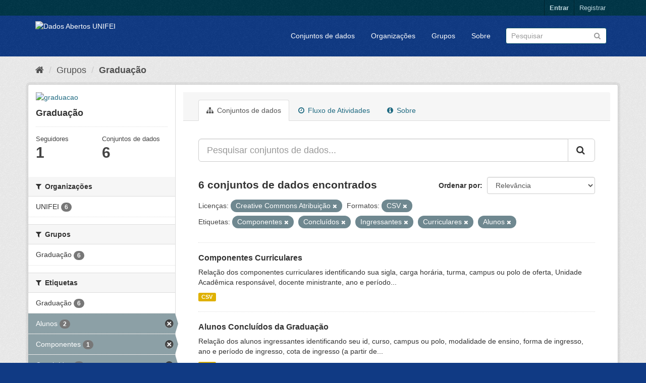

--- FILE ---
content_type: text/html; charset=utf-8
request_url: http://dados.unifei.edu.br/group/graduacao?tags=Componentes&tags=Conclu%C3%ADdos&tags=Ingressantes&res_format=CSV&license_id=cc-by&tags=Curriculares&tags=Alunos
body_size: 40106
content:
<!DOCTYPE html>
<!--[if IE 9]> <html lang="pt_BR" class="ie9"> <![endif]-->
<!--[if gt IE 8]><!--> <html lang="pt_BR"> <!--<![endif]-->
  <head>
    <link rel="stylesheet" type="text/css" href="/fanstatic/vendor/:version:2018-07-04T09:22:50/select2/select2.css" />
<link rel="stylesheet" type="text/css" href="/fanstatic/css/:version:2018-07-04T15:18:31/main.min.css" />
<link rel="stylesheet" type="text/css" href="/fanstatic/vendor/:version:2018-07-04T09:22:50/font-awesome/css/font-awesome.min.css" />

    <meta charset="utf-8" />
      <meta name="generator" content="ckan 2.8.0" />
      <meta name="viewport" content="width=device-width, initial-scale=1.0">
    <title>Dados Abertos UNIFEI</title>

    
    
  <link rel="shortcut icon" href="/base/images/ckan.ico" />
    
  <link rel="alternate" type="application/atom+xml" title="Dados Abertos UNIFEI - Conjuntos de dados no grupo: Graduação" href="feed.group?id=graduacao" />
<link rel="alternate" type="application/atom+xml" title="Dados Abertos UNIFEI - Histórico de Revisões" href="/revision/list?days=1&amp;format=atom" />

      
      <link rel="stylesheet" href="/base/css/custom.css" />
    

    
      
      
    
    
  </head>

  
  <body data-site-root="https://dados.unifei.edu.br/" data-locale-root="https://dados.unifei.edu.br/" >

    
    <div class="hide"><a href="#content">Pular para o conteúdo</a></div>
  

  
     
<header class="account-masthead">
  <div class="container">
     
    <nav class="account not-authed">
      <ul class="list-unstyled">
        
        <li><a href="/user/login">Entrar</a></li>
        
        <li><a class="sub" href="/user/register">Registrar</a></li>
         
      </ul>
    </nav>
     
  </div>
</header>

<header class="navbar navbar-static-top masthead">
    
  <div class="container">
    <div class="navbar-right">
      <button data-target="#main-navigation-toggle" data-toggle="collapse" class="navbar-toggle collapsed" type="button">
        <span class="fa fa-bars"></span>
      </button>
    </div>
    <hgroup class="header-image navbar-left">
       
      <a class="logo" href="/"><img src="https://unifei.edu.br/comunicacao/wp-content/themes/twentytwelve-child/img/cabecalho/logo-unifei-oficial.png" alt="Dados Abertos UNIFEI" title="Dados Abertos UNIFEI" /></a>
       
    </hgroup>

    <div class="collapse navbar-collapse" id="main-navigation-toggle">
      
      <nav class="section navigation">
        <ul class="nav nav-pills">
           <li><a href="/dataset">Conjuntos de dados</a></li><li><a href="/organization">Organizações</a></li><li><a href="/group">Grupos</a></li><li><a href="/about">Sobre</a></li> 
        </ul>
      </nav>
       
      <form class="section site-search simple-input" action="/dataset" method="get">
        <div class="field">
          <label for="field-sitewide-search">Buscar conjunto de dados</label>
          <input id="field-sitewide-search" type="text" class="form-control" name="q" placeholder="Pesquisar" />
          <button class="btn-search" type="submit"><i class="fa fa-search"></i></button>
        </div>
      </form>
      
    </div>
  </div>
</header>

  
    <div role="main">
      <div id="content" class="container">
        
          
            <div class="flash-messages">
              
                
              
            </div>
          

          
            <div class="toolbar">
              
                
                  <ol class="breadcrumb">
                    
<li class="home"><a href="/"><i class="fa fa-home"></i><span> Início</span></a></li>
                    
  <li><a href="/group">Grupos</a></li>
  <li class="active"><a class=" active" href="/group/graduacao">Graduação</a></li>

                  </ol>
                
              
            </div>
          

          <div class="row wrapper">
            
            
            

            
              <aside class="secondary col-sm-3">
                
                
  
  
<div class="module context-info">
  <section class="module-content">
    
    
    <div class="image">
      <a href="">
        <img src="https://dados.unifei.edu.br/uploads/group/2019-11-01-133614.117589ensino.png" width="190" height="118" alt="graduacao" />
      </a>
    </div>
    
    
    <h1 class="heading">
      Graduação
      
    </h1>
    
    
    
    
    
      
      <div class="nums">
        <dl>
          <dt>Seguidores</dt>
          <dd data-module="followers-counter" data-module-id="2479b13f-7ea0-4456-894b-dc34ba63e5dc" data-module-num_followers="1"><span>1</span></dd>
        </dl>
        <dl>
          <dt>Conjuntos de dados</dt>
          <dd><span>6</span></dd>
        </dl>
      </div>
      
      
      <div class="follow_button">
        
      </div>
      
    
    
  </section>
</div>


  <div class="filters">
    <div>
      
        

  
  
    
      
      
        <section class="module module-narrow module-shallow">
          
            <h2 class="module-heading">
              <i class="fa fa-filter"></i>
              
              Organizações
            </h2>
          
          
            
            
              <nav>
                <ul class="list-unstyled nav nav-simple nav-facet">
                  
                    
                    
                    
                    
                      <li class="nav-item">
                        <a href="/group/2479b13f-7ea0-4456-894b-dc34ba63e5dc?tags=Componentes&amp;tags=Conclu%C3%ADdos&amp;tags=Ingressantes&amp;res_format=CSV&amp;license_id=cc-by&amp;tags=Curriculares&amp;organization=unifei&amp;tags=Alunos" title="">
                          <span class="item-label">UNIFEI</span>
                          <span class="hidden separator"> - </span>
                          <span class="item-count badge">6</span>
                        </a>
                      </li>
                  
                </ul>
              </nav>

              <p class="module-footer">
                
                  
                
              </p>
            
            
          
        </section>
      
    
  

      
        

  
  
    
      
      
        <section class="module module-narrow module-shallow">
          
            <h2 class="module-heading">
              <i class="fa fa-filter"></i>
              
              Grupos
            </h2>
          
          
            
            
              <nav>
                <ul class="list-unstyled nav nav-simple nav-facet">
                  
                    
                    
                    
                    
                      <li class="nav-item">
                        <a href="/group/2479b13f-7ea0-4456-894b-dc34ba63e5dc?tags=Componentes&amp;tags=Conclu%C3%ADdos&amp;tags=Ingressantes&amp;res_format=CSV&amp;license_id=cc-by&amp;tags=Curriculares&amp;groups=graduacao&amp;tags=Alunos" title="">
                          <span class="item-label">Graduação</span>
                          <span class="hidden separator"> - </span>
                          <span class="item-count badge">6</span>
                        </a>
                      </li>
                  
                </ul>
              </nav>

              <p class="module-footer">
                
                  
                
              </p>
            
            
          
        </section>
      
    
  

      
        

  
  
    
      
      
        <section class="module module-narrow module-shallow">
          
            <h2 class="module-heading">
              <i class="fa fa-filter"></i>
              
              Etiquetas
            </h2>
          
          
            
            
              <nav>
                <ul class="list-unstyled nav nav-simple nav-facet">
                  
                    
                    
                    
                    
                      <li class="nav-item">
                        <a href="/group/2479b13f-7ea0-4456-894b-dc34ba63e5dc?tags=Componentes&amp;tags=Conclu%C3%ADdos&amp;tags=Ingressantes&amp;res_format=CSV&amp;license_id=cc-by&amp;tags=Gradua%C3%A7%C3%A3o&amp;tags=Curriculares&amp;tags=Alunos" title="">
                          <span class="item-label">Graduação</span>
                          <span class="hidden separator"> - </span>
                          <span class="item-count badge">6</span>
                        </a>
                      </li>
                  
                    
                    
                    
                    
                      <li class="nav-item active">
                        <a href="/group/2479b13f-7ea0-4456-894b-dc34ba63e5dc?tags=Componentes&amp;tags=Conclu%C3%ADdos&amp;tags=Ingressantes&amp;res_format=CSV&amp;license_id=cc-by&amp;tags=Curriculares" title="">
                          <span class="item-label">Alunos</span>
                          <span class="hidden separator"> - </span>
                          <span class="item-count badge">2</span>
                        </a>
                      </li>
                  
                    
                    
                    
                    
                      <li class="nav-item active">
                        <a href="/group/2479b13f-7ea0-4456-894b-dc34ba63e5dc?tags=Conclu%C3%ADdos&amp;tags=Ingressantes&amp;res_format=CSV&amp;license_id=cc-by&amp;tags=Curriculares&amp;tags=Alunos" title="">
                          <span class="item-label">Componentes</span>
                          <span class="hidden separator"> - </span>
                          <span class="item-count badge">1</span>
                        </a>
                      </li>
                  
                    
                    
                    
                    
                      <li class="nav-item active">
                        <a href="/group/2479b13f-7ea0-4456-894b-dc34ba63e5dc?tags=Componentes&amp;tags=Ingressantes&amp;res_format=CSV&amp;license_id=cc-by&amp;tags=Curriculares&amp;tags=Alunos" title="">
                          <span class="item-label">Concluídos</span>
                          <span class="hidden separator"> - </span>
                          <span class="item-count badge">1</span>
                        </a>
                      </li>
                  
                    
                    
                    
                    
                      <li class="nav-item active">
                        <a href="/group/2479b13f-7ea0-4456-894b-dc34ba63e5dc?tags=Componentes&amp;tags=Conclu%C3%ADdos&amp;tags=Ingressantes&amp;res_format=CSV&amp;license_id=cc-by&amp;tags=Alunos" title="">
                          <span class="item-label">Curriculares</span>
                          <span class="hidden separator"> - </span>
                          <span class="item-count badge">1</span>
                        </a>
                      </li>
                  
                    
                    
                    
                    
                      <li class="nav-item">
                        <a href="/group/2479b13f-7ea0-4456-894b-dc34ba63e5dc?tags=Componentes&amp;tags=Conclu%C3%ADdos&amp;tags=Ingressantes&amp;res_format=CSV&amp;license_id=cc-by&amp;tags=Cursos&amp;tags=Curriculares&amp;tags=Alunos" title="">
                          <span class="item-label">Cursos</span>
                          <span class="hidden separator"> - </span>
                          <span class="item-count badge">1</span>
                        </a>
                      </li>
                  
                    
                    
                    
                    
                      <li class="nav-item active">
                        <a href="/group/2479b13f-7ea0-4456-894b-dc34ba63e5dc?tags=Componentes&amp;tags=Conclu%C3%ADdos&amp;res_format=CSV&amp;license_id=cc-by&amp;tags=Curriculares&amp;tags=Alunos" title="">
                          <span class="item-label">Ingressantes</span>
                          <span class="hidden separator"> - </span>
                          <span class="item-count badge">1</span>
                        </a>
                      </li>
                  
                </ul>
              </nav>

              <p class="module-footer">
                
                  
                
              </p>
            
            
          
        </section>
      
    
  

      
        

  
  
    
      
      
        <section class="module module-narrow module-shallow">
          
            <h2 class="module-heading">
              <i class="fa fa-filter"></i>
              
              Formatos
            </h2>
          
          
            
            
              <nav>
                <ul class="list-unstyled nav nav-simple nav-facet">
                  
                    
                    
                    
                    
                      <li class="nav-item active">
                        <a href="/group/2479b13f-7ea0-4456-894b-dc34ba63e5dc?tags=Componentes&amp;tags=Conclu%C3%ADdos&amp;tags=Ingressantes&amp;license_id=cc-by&amp;tags=Curriculares&amp;tags=Alunos" title="">
                          <span class="item-label">CSV</span>
                          <span class="hidden separator"> - </span>
                          <span class="item-count badge">6</span>
                        </a>
                      </li>
                  
                </ul>
              </nav>

              <p class="module-footer">
                
                  
                
              </p>
            
            
          
        </section>
      
    
  

      
        

  
  
    
      
      
        <section class="module module-narrow module-shallow">
          
            <h2 class="module-heading">
              <i class="fa fa-filter"></i>
              
              Licenças
            </h2>
          
          
            
            
              <nav>
                <ul class="list-unstyled nav nav-simple nav-facet">
                  
                    
                    
                    
                    
                      <li class="nav-item active">
                        <a href="/group/2479b13f-7ea0-4456-894b-dc34ba63e5dc?tags=Componentes&amp;tags=Conclu%C3%ADdos&amp;tags=Ingressantes&amp;res_format=CSV&amp;tags=Curriculares&amp;tags=Alunos" title="Creative Commons Atribuição">
                          <span class="item-label">Creative Commons At...</span>
                          <span class="hidden separator"> - </span>
                          <span class="item-count badge">6</span>
                        </a>
                      </li>
                  
                </ul>
              </nav>

              <p class="module-footer">
                
                  
                
              </p>
            
            
          
        </section>
      
    
  

      
    </div>
    <a class="close no-text hide-filters"><i class="fa fa-times-circle"></i><span class="text">close</span></a>
  </div>

              </aside>
            

            
              <div class="primary col-sm-9 col-xs-12">
                
                
                  <article class="module">
                    
                      <header class="module-content page-header">
                        
                        <ul class="nav nav-tabs">
                          
  <li class="active"><a href="/group/graduacao"><i class="fa fa-sitemap"></i> Conjuntos de dados</a></li>
  <li><a href="/group/activity/graduacao/0"><i class="fa fa-clock-o"></i> Fluxo de Atividades</a></li>
  <li><a href="/group/about/graduacao"><i class="fa fa-info-circle"></i> Sobre</a></li>

                        </ul>
                      </header>
                    
                    <div class="module-content">
                      
                      
  
    
    
    







<form id="group-datasets-search-form" class="search-form" method="get" data-module="select-switch">

  
    <div class="input-group search-input-group">
      <input aria-label="Pesquisar conjuntos de dados..." id="field-giant-search" type="text" class="form-control input-lg" name="q" value="" autocomplete="off" placeholder="Pesquisar conjuntos de dados...">
      
      <span class="input-group-btn">
        <button class="btn btn-default btn-lg" type="submit" value="search">
          <i class="fa fa-search"></i>
        </button>
      </span>
      
    </div>
  

  
    <span>
  
  

  
  
  
  <input type="hidden" name="tags" value="Componentes" />
  
  
  
  
  
  <input type="hidden" name="tags" value="Concluídos" />
  
  
  
  
  
  <input type="hidden" name="tags" value="Ingressantes" />
  
  
  
  
  
  <input type="hidden" name="res_format" value="CSV" />
  
  
  
  
  
  <input type="hidden" name="license_id" value="cc-by" />
  
  
  
  
  
  <input type="hidden" name="tags" value="Curriculares" />
  
  
  
  
  
  <input type="hidden" name="tags" value="Alunos" />
  
  
  
  </span>
  

  
    
      <div class="form-select form-group control-order-by">
        <label for="field-order-by">Ordenar por</label>
        <select id="field-order-by" name="sort" class="form-control">
          
            
              <option value="score desc, metadata_modified desc">Relevância</option>
            
          
            
              <option value="title_string asc">Nome Crescente</option>
            
          
            
              <option value="title_string desc">Nome Descrescente</option>
            
          
            
              <option value="metadata_modified desc">Modificada pela última vez</option>
            
          
            
          
        </select>
        
        <button class="btn btn-default js-hide" type="submit">Ir</button>
        
      </div>
    
  

  
    
      <h2>

  
  
  
  

6 conjuntos de dados encontrados</h2>
    
  

  
    
      <p class="filter-list">
        
          
          <span class="facet">Licenças:</span>
          
            <span class="filtered pill">Creative Commons Atribuição
              <a href="/group/graduacao?tags=Componentes&amp;tags=Conclu%C3%ADdos&amp;tags=Ingressantes&amp;res_format=CSV&amp;tags=Curriculares&amp;tags=Alunos" class="remove" title="Remover"><i class="fa fa-times"></i></a>
            </span>
          
        
          
          <span class="facet">Formatos:</span>
          
            <span class="filtered pill">CSV
              <a href="/group/graduacao?tags=Componentes&amp;tags=Conclu%C3%ADdos&amp;tags=Ingressantes&amp;license_id=cc-by&amp;tags=Curriculares&amp;tags=Alunos" class="remove" title="Remover"><i class="fa fa-times"></i></a>
            </span>
          
        
          
          <span class="facet">Etiquetas:</span>
          
            <span class="filtered pill">Componentes
              <a href="/group/graduacao?tags=Conclu%C3%ADdos&amp;tags=Ingressantes&amp;res_format=CSV&amp;license_id=cc-by&amp;tags=Curriculares&amp;tags=Alunos" class="remove" title="Remover"><i class="fa fa-times"></i></a>
            </span>
          
            <span class="filtered pill">Concluídos
              <a href="/group/graduacao?tags=Componentes&amp;tags=Ingressantes&amp;res_format=CSV&amp;license_id=cc-by&amp;tags=Curriculares&amp;tags=Alunos" class="remove" title="Remover"><i class="fa fa-times"></i></a>
            </span>
          
            <span class="filtered pill">Ingressantes
              <a href="/group/graduacao?tags=Componentes&amp;tags=Conclu%C3%ADdos&amp;res_format=CSV&amp;license_id=cc-by&amp;tags=Curriculares&amp;tags=Alunos" class="remove" title="Remover"><i class="fa fa-times"></i></a>
            </span>
          
            <span class="filtered pill">Curriculares
              <a href="/group/graduacao?tags=Componentes&amp;tags=Conclu%C3%ADdos&amp;tags=Ingressantes&amp;res_format=CSV&amp;license_id=cc-by&amp;tags=Alunos" class="remove" title="Remover"><i class="fa fa-times"></i></a>
            </span>
          
            <span class="filtered pill">Alunos
              <a href="/group/graduacao?tags=Componentes&amp;tags=Conclu%C3%ADdos&amp;tags=Ingressantes&amp;res_format=CSV&amp;license_id=cc-by&amp;tags=Curriculares" class="remove" title="Remover"><i class="fa fa-times"></i></a>
            </span>
          
        
      </p>
      <a class="show-filters btn btn-default">Filtrar Resultados</a>
    
  

</form>




  
  
    
      

  
    <ul class="dataset-list list-unstyled">
    	
	      
	        






  <li class="dataset-item">
    
      <div class="dataset-content">
        
          <h3 class="dataset-heading">
            
              
            
            
              <a href="/dataset/componentes-curriculares">Componentes Curriculares</a>
            
            
              
              
            
          </h3>
        
        
          
        
        
          
            <div>Relação dos componentes curriculares identificando sua sigla, carga horária, turma, campus ou polo de oferta, Unidade Acadêmica responsável, docente ministrante, ano e período...</div>
          
        
      </div>
      
        
          
            <ul class="dataset-resources list-unstyled">
              
                
                <li>
                  <a href="/dataset/componentes-curriculares" class="label label-default" data-format="csv">CSV</a>
                </li>
                
              
            </ul>
          
        
      
    
  </li>

	      
	        






  <li class="dataset-item">
    
      <div class="dataset-content">
        
          <h3 class="dataset-heading">
            
              
            
            
              <a href="/dataset/alunos-concluidos-da-graduacao">Alunos Concluídos da Graduação</a>
            
            
              
              
            
          </h3>
        
        
          
        
        
          
            <div>Relação dos alunos ingressantes identificando seu id, curso, campus ou polo, modalidade de ensino, forma de ingresso, ano e período de ingresso, cota de ingresso (a partir de...</div>
          
        
      </div>
      
        
          
            <ul class="dataset-resources list-unstyled">
              
                
                <li>
                  <a href="/dataset/alunos-concluidos-da-graduacao" class="label label-default" data-format="csv">CSV</a>
                </li>
                
              
            </ul>
          
        
      
    
  </li>

	      
	        






  <li class="dataset-item">
    
      <div class="dataset-content">
        
          <h3 class="dataset-heading">
            
              
            
            
              <a href="/dataset/alunos-ingressantes-na-graduacao">Alunos Ingressantes na Graduação</a>
            
            
              
              
            
          </h3>
        
        
          
        
        
          
            <div>Relação dos alunos ingressantes identificando seu id, curso, campus ou polo, modalidade de ensino, forma de ingresso, ano e período de ingresso e cota de ingresso (a partir de...</div>
          
        
      </div>
      
        
          
            <ul class="dataset-resources list-unstyled">
              
                
                <li>
                  <a href="/dataset/alunos-ingressantes-na-graduacao" class="label label-default" data-format="csv">CSV</a>
                </li>
                
              
            </ul>
          
        
      
    
  </li>

	      
	        






  <li class="dataset-item">
    
      <div class="dataset-content">
        
          <h3 class="dataset-heading">
            
              
            
            
              <a href="/dataset/processos-seletivos">Processos Seletivos</a>
            
            
              
              
            
          </h3>
        
        
          
        
        
          
            <div>Relação das vagas ofertadas e processos seletivos de ingresso na Unifei.</div>
          
        
      </div>
      
        
          
            <ul class="dataset-resources list-unstyled">
              
                
                <li>
                  <a href="/dataset/processos-seletivos" class="label label-default" data-format="csv">CSV</a>
                </li>
                
              
            </ul>
          
        
      
    
  </li>

	      
	        






  <li class="dataset-item">
    
      <div class="dataset-content">
        
          <h3 class="dataset-heading">
            
              
            
            
              <a href="/dataset/monitores-da-graduacao">Monitores da Graduação</a>
            
            
              
              
            
          </h3>
        
        
          
        
        
          
            <div>Relação dos monitores que atuam na graduação.</div>
          
        
      </div>
      
        
          
            <ul class="dataset-resources list-unstyled">
              
                
                <li>
                  <a href="/dataset/monitores-da-graduacao" class="label label-default" data-format="csv">CSV</a>
                </li>
                
              
            </ul>
          
        
      
    
  </li>

	      
	        






  <li class="dataset-item">
    
      <div class="dataset-content">
        
          <h3 class="dataset-heading">
            
              
            
            
              <a href="/dataset/cursos-de-graduacao">Cursos de Graduação</a>
            
            
              
              
            
          </h3>
        
        
          
        
        
          
            <div>Relação de cursos de graduação, identificando o campus, seu código e-MEC, prazos mínimo e máximo para integralização, Unidade Acadêmica responsável, qual a modalidade de...</div>
          
        
      </div>
      
        
          
            <ul class="dataset-resources list-unstyled">
              
                
                <li>
                  <a href="/dataset/cursos-de-graduacao" class="label label-default" data-format="csv">CSV</a>
                </li>
                
              
            </ul>
          
        
      
    
  </li>

	      
	    
    </ul>
  

    
  
  
    
  

                    </div>
                  </article>
                
              </div>
            
          </div>
        
      </div>
    </div>
  
    <div class="site-footer">		
					<div class="container">
						<div class="row">
							<div class="col-md-4 col-sm-6 col-xs-12 text-left">
								<div>
	<h4>Campus Prof. José Rodrigues Seabra – Sede</h4>
	<p>Av. BPS, 1303, Bairro Pinheirinho, Itajubá – MG<br>Telefone: (35) 3629 – 1101 Fax: (35) 3622 – 3596<br>Caixa Postal 50 CEP: 37500 903
	<br>
		<i class="fa fa-map-o"></i> 
		<a href="https://unifei.edu.br/apresentacao/mapa-do-campus-itajuba/">Mapa do Campus</a>
	</p>
</div>
							</div><!-- .col-md-4 -->
							
							<div class="col-md-4 col-sm-6 col-xs-12 text-center">
								<div><h4 style="text-align: center;">Campus Itabira</h4>
<p style="text-align: center;">Rua Irmã Ivone Drumond, 200 – Distrito Industrial II,Itabira – MG<br>Telefone (31) 3839-0800<br>CEP 35903-087</p>
</div>							</div><!-- .col-md-4 -->
						
							<div class="col-md-4 col-sm-12 col-xs-12 text-right">
<!--
								<p>
	</p>a<ul class="menu" id="menu-links-rodape">
	
		<li class="menu-item menu-item-type-custom menu-item-object-custom menu-item-93" id="menu-item-93">
			<a href="https://webmail.unifei.edu.br">
				<i class="fa fa-envelope"></i><span class="fontawesome-text"> Webmail</span>
			</a>
		</li>
	
		<li class="menu-item menu-item-type-custom menu-item-object-custom menu-item-92" id="menu-item-92">
			<a href="https://sig.unifei.edu.br/sigrh/public/form_busca_servidor.jsf">
				<i class="fa fa-phone"></i>
				<span class="fontawesome-text"> Lista Telefônica</span>
			</a>
		</li>
	
		<li class="menu-item menu-item-type-custom menu-item-object-custom menu-item-91" id="menu-item-91">
			<a href="/comunicacao/fale-conosco/">
				<i class="fa fa-info-circle"></i>
				<span class="fontawesome-text"> Fale Conosco</span>
			</a>
		</li>
	
		<li class="menu-item menu-item-type-custom menu-item-object-custom menu-item-93" id="menu-item-93">
		</li>
	</ul>


	<ul class="list-inline">
		<li>
			<a href="https://www.facebook.com/universidadefederaldeitajuba/" title="Facebook" onclick="javascript:window.open('https://www.facebook.com/universidadefederaldeitajuba/'); return false;">
				<i class="fa fa-facebook-official fa-2x"></i> 
			</a>
		</li>
		<li>
			<a href="https://www.instagram.com/unifei_oficial/" title="Instagram" onclick="javascript:window.open('https://www.instagram.com/unifei_oficial/'); return false;">
				<i class="fa fa-instagram fa-2x"></i> 
			</a>
		</li>
		<li>
			<a href="https://twitter.com/unifei_oficial" title="Twitter" onclick="javascript:window.open('https://twitter.com/unifei_oficial'); return false;">
				<i class="fa fa-twitter fa-2x "></i> 
			</a>
		</li>
	</ul>
<p></p>
-->
								<div class="site-info">
																				<script>
		( function ( body ) {
			'use strict';
			body.className = body.className.replace( /\btribe-no-js\b/, 'tribe-js' );
		} )( document.body );
		</script>
		<script> /* <![CDATA[ */var tribe_l10n_datatables = {"aria":{"sort_ascending":": ative para ordenar a coluna ascendente","sort_descending":": ative para ordenar a coluna descendente"},"length_menu":"Mostre entradas do _MENU_","empty_table":"Sem dados dispon\u00edveis na tabela","info":"Mostrando _START_ a _END_ de _TOTAL_ entradas","info_empty":"Mostrando 0 a 0 de 0 entradas","info_filtered":"(filtrado de _MAX_ entradas totais)","zero_records":"Nenhum registro foi encontrado","search":"Pesquisar:","all_selected_text":"Todos os itens dessa p\u00e1gina foram selecionados. ","select_all_link":"Selecionar todas as p\u00e1ginas","clear_selection":"Limpar sele\u00e7\u00e3o.","pagination":{"all":"Todos","next":"Pr\u00f3ximo","previous":"Anterior"},"select":{"rows":{"0":"","_":": %d linhas selecionadas","1":": 1 linha selecionada"}},"datepicker":{"dayNames":["domingo","segunda-feira","ter\u00e7a-feira","quarta-feira","quinta-feira","sexta-feira","s\u00e1bado"],"dayNamesShort":["dom","seg","ter","qua","qui","sex","s\u00e1b"],"dayNamesMin":["D","S","T","Q","Q","S","S"],"monthNames":["Janeiro","Fevereiro","Mar\u00e7o","Abril","Maio","junho","julho","agosto","setembro","outubro","novembro","dezembro"],"monthNamesShort":["Janeiro","Fevereiro","Mar\u00e7o","Abril","Maio","junho","julho","agosto","setembro","outubro","novembro","dezembro"],"nextText":"Pr\u00f3ximo","prevText":"Anterior","currentText":"Hoje","closeText":"Feito"}};var tribe_system_info = {"sysinfo_optin_nonce":"1450c0bed5","clipboard_btn_text":"Copiar para a \u00e1rea de transfer\u00eancia","clipboard_copied_text":"A informa\u00e7\u00e3o do sistema foi copiada","clipboard_fail_text":"Pressione \"Cmd + C\" para copiar"};/* ]]> */ </script><link rel="stylesheet" id="fm-jquery-ui-css" href="https://unifei.edu.br/wp-content/plugins/form-maker/css/jquery-ui.custom.css?ver=1.12.30" type="text/css" media="all">
<link rel="stylesheet" id="fm-frontend-css" href="https://unifei.edu.br/wp-content/plugins/form-maker/css/form_maker_frontend.css?ver=1.12.30" type="text/css" media="all">
<link rel="stylesheet" id="fm-googlefonts-css" href="https://fonts.googleapis.com/css?family=Open+Sans|Oswald|Droid+Sans|Lato|Open+Sans+Condensed|PT+Sans|Ubuntu|PT+Sans+Narrow|Yanone+Kaffeesatz|Roboto+Condensed|Source+Sans+Pro|Nunito|Francois+One|Roboto|Raleway|Arimo|Cuprum|Play|Dosis|Abel|Droid+Serif|Arvo|Lora|Rokkitt|PT+Serif|Bitter|Merriweather|Vollkorn|Cantata+One|Kreon|Josefin+Slab|Playfair+Display|Bree+Serif|Crimson+Text|Old+Standard+TT|Sanchez|Crete+Round|Cardo|Noticia+Text|Judson|Lobster|Unkempt|Changa+One|Special+Elite|Chewy|Comfortaa|Boogaloo|Fredoka+One|Luckiest+Guy|Cherry+Cream+Soda|Lobster+Two|Righteous|Squada+One|Black+Ops+One|Happy+Monkey|Passion+One|Nova+Square|Metamorphous|Poiret+One|Bevan|Shadows+Into+Light|The+Girl+Next+Door|Coming+Soon|Dancing+Script|Pacifico|Crafty+Girls|Calligraffitti|Rock+Salt|Amatic+SC|Leckerli+One|Tangerine|Reenie+Beanie|Satisfy|Gloria+Hallelujah|Permanent+Marker|Covered+By+Your+Grace|Walter+Turncoat|Patrick+Hand|Schoolbell|Indie+Flower&amp;subset=greek,latin,greek-ext,vietnamese,cyrillic-ext,latin-ext,cyrillic" type="text/css" media="all">
<link rel="stylesheet" id="fm-animate-css" href="https://unifei.edu.br/wp-content/plugins/form-maker/css/fm-animate.css?ver=1.12.30" type="text/css" media="all">
<link rel="stylesheet" id="dashicons-css" href="https://unifei.edu.br/wp-includes/css/dashicons.min.css?ver=4.9.5" type="text/css" media="all">
<script type="text/javascript">
/* <![CDATA[ */
var wpcf7 = {"apiSettings":{"root":"https:\/\/unifei.edu.br\/wp-json\/contact-form-7\/v1","namespace":"contact-form-7\/v1"},"recaptcha":{"messages":{"empty":"Verifique se voc\u00ea n\u00e3o \u00e9 um rob\u00f4."}}};
/* ]]> */
</script>
<script type="text/javascript" src="https://unifei.edu.br/wp-content/plugins/contact-form-7/includes/js/scripts.js?ver=5.0.2"></script>
<script type="text/javascript">
/* <![CDATA[ */
var rfw = {"speed":""};
/* ]]> */
</script>
<script type="text/javascript" src="https://unifei.edu.br/wp-content/plugins/rss-feed-widget/js/functions.js?ver=2018070113"></script>
<script type="text/javascript" src="https://unifei.edu.br/wp-content/plugins/rss-feed-widget/js/jquery.fitvids.js?ver=2018070113"></script>
<script type="text/javascript">
/* <![CDATA[ */
var a11y_stylesheet_path = "https:\/\/unifei.edu.br\/wp-content\/plugins\/wp-accessibility\/toolbar\/css\/a11y-contrast.css";
/* ]]> */
</script>
<script type="text/javascript" src="https://unifei.edu.br/wp-content/plugins/wp-accessibility/toolbar/js/a11y.js?ver=1.0"></script>
<script type="text/javascript" src="https://unifei.edu.br/wp-content/plugins/wp-accessibility/js/longdesc.button.js?ver=1.0"></script>
<script type="text/javascript" src="https://unifei.edu.br/wp-content/themes/twentytwelve/js/navigation.js?ver=20140711"></script>
<script type="text/javascript" src="https://unifei.edu.br/wp-includes/js/wp-embed.min.js?ver=4.9.5"></script>
<script type="text/javascript" src="https://unifei.edu.br/wp-content/themes/twentytwelve-child/js/twentytwelve-child.js?ver=4.9.5"></script>
<script type="text/javascript" src="https://unifei.edu.br/wp-content/themes/twentytwelve-child/js/accessibility.js?ver=4.9.5"></script>
<script type="text/javascript" src="https://unifei.edu.br/wp-includes/js/jquery/ui/widget.min.js?ver=1.11.4"></script>
<script type="text/javascript" src="https://unifei.edu.br/wp-includes/js/jquery/ui/effect.min.js?ver=1.11.4"></script>
<script type="text/javascript" src="https://unifei.edu.br/wp-includes/js/jquery/ui/effect-shake.min.js?ver=1.11.4"></script>
<script type="text/javascript">
/* <![CDATA[ */
var fm_objectL10n = {"states":{"":"","Alabama":"Alabama","Alaska":"Alaska","Arizona":"Arizona","Arkansas":"Arkansas","California":"California","Colorado":"Colorado","Connecticut":"Connecticut","Delaware":"Delaware","District Of Columbia":"District Of Columbia","Florida":"Florida","Georgia":"Georgia","Hawaii":"Hawaii","Idaho":"Idaho","Illinois":"Illinois","Indiana":"Indiana","Iowa":"Iowa","Kansas":"Kansas","Kentucky":"Kentucky","Louisiana":"Louisiana","Maine":"Maine","Maryland":"Maryland","Massachusetts":"Massachusetts","Michigan":"Michigan","Minnesota":"Minnesota","Mississippi":"Mississippi","Missouri":"Missouri","Montana":"Montana","Nebraska":"Nebraska","Nevada":"Nevada","New Hampshire":"New Hampshire","New Jersey":"New Jersey","New Mexico":"New Mexico","New York":"New York","North Carolina":"North Carolina","North Dakota":"North Dakota","Ohio":"Ohio","Oklahoma":"Oklahoma","Oregon":"Oregon","Pennsylvania":"Pennsylvania","Rhode Island":"Rhode Island","South Carolina":"South Carolina","South Dakota":"South Dakota","Tennessee":"Tennessee","Texas":"Texas","Utah":"Utah","Vermont":"Vermont","Virginia":"Virginia","Washington":"Washington","West Virginia":"West Virginia","Wisconsin":"Wisconsin","Wyoming":"Wyoming"},"plugin_url":"https:\/\/unifei.edu.br\/wp-content\/plugins\/form-maker","form_maker_admin_ajax":"https:\/\/unifei.edu.br\/wp-admin\/admin-ajax.php","fm_file_type_error":"Can not upload this type of file","fm_field_is_required":"Field is required","fm_min_max_check_1":"The ","fm_min_max_check_2":" value must be between ","fm_spinner_check":"Value must be between ","fm_clear_data":"Are you sure you want to clear saved data?","fm_grading_text":"Your score should be less than","time_validation":"This is not a valid time value.","number_validation":"This is not a valid number value.","date_validation":"This is not a valid date value.","year_validation":"The year must be between %%start%% and %%end%%"};
/* ]]> */
</script>
<script type="text/javascript" src="https://unifei.edu.br/wp-content/plugins/form-maker/js/main_div_front_end.js?ver=1.12.30"></script>

<script type="text/javascript">
//<![CDATA[
(function( $ ) { 'use strict';
	
	$('a').removeAttr('target');
	
	$('input,a,select,textarea,button').removeAttr('tabindex');
	
}(jQuery));
//]]>
</script>									
									<!-- CRÉDITOS DO DESENVOLVEDOR -->
									© 2018 - Desenvolvido e mantido por 
										<a href="https://unifei.edu.br/tecnologia-informacao/" title="Diretoria de Tecnologia da Informação"><strong>DTI</strong></a>
									<br>
									<a href="https://ckan.org/" title="Plataforma de Publicação Pessoal Semântica" onclick="javascript:window.open('https://ckan.org/'); return false;">
										Powered by Ckan									</a>
									
									
									<!-- FIM CRÉDITOS DO DESENVOLVEDOR -->
									
								</div><!-- .site-info -->
							</div><!-- col-md-4 -->
							
						</div><!-- .row -->
					</div><!-- .container -->
				</div>
  
    
    
    
  
    

      
  <script>document.getElementsByTagName('html')[0].className += ' js';</script>
<script type="text/javascript" src="/fanstatic/vendor/:version:2018-07-04T09:22:50/jquery.min.js"></script>
<script type="text/javascript" src="/fanstatic/vendor/:version:2018-07-04T09:22:50/:bundle:bootstrap/js/bootstrap.min.js;jed.min.js;moment-with-locales.js;select2/select2.min.js"></script>
<script type="text/javascript" src="/fanstatic/base/:version:2018-07-04T09:22:51/:bundle:plugins/jquery.inherit.min.js;plugins/jquery.proxy-all.min.js;plugins/jquery.url-helpers.min.js;plugins/jquery.date-helpers.min.js;plugins/jquery.slug.min.js;plugins/jquery.slug-preview.min.js;plugins/jquery.truncator.min.js;plugins/jquery.masonry.min.js;plugins/jquery.form-warning.min.js;plugins/jquery.images-loaded.min.js;sandbox.min.js;module.min.js;pubsub.min.js;client.min.js;notify.min.js;i18n.min.js;main.min.js;modules/select-switch.min.js;modules/slug-preview.min.js;modules/basic-form.min.js;modules/confirm-action.min.js;modules/api-info.min.js;modules/autocomplete.min.js;modules/custom-fields.min.js;modules/data-viewer.min.js;modules/table-selectable-rows.min.js;modules/resource-form.min.js;modules/resource-upload-field.min.js;modules/resource-reorder.min.js;modules/resource-view-reorder.min.js;modules/follow.min.js;modules/activity-stream.min.js;modules/dashboard.min.js;modules/resource-view-embed.min.js;view-filters.min.js;modules/resource-view-filters-form.min.js;modules/resource-view-filters.min.js;modules/table-toggle-more.min.js;modules/dataset-visibility.min.js;modules/media-grid.min.js;modules/image-upload.min.js;modules/followers-counter.min.js"></script></body>
</html>